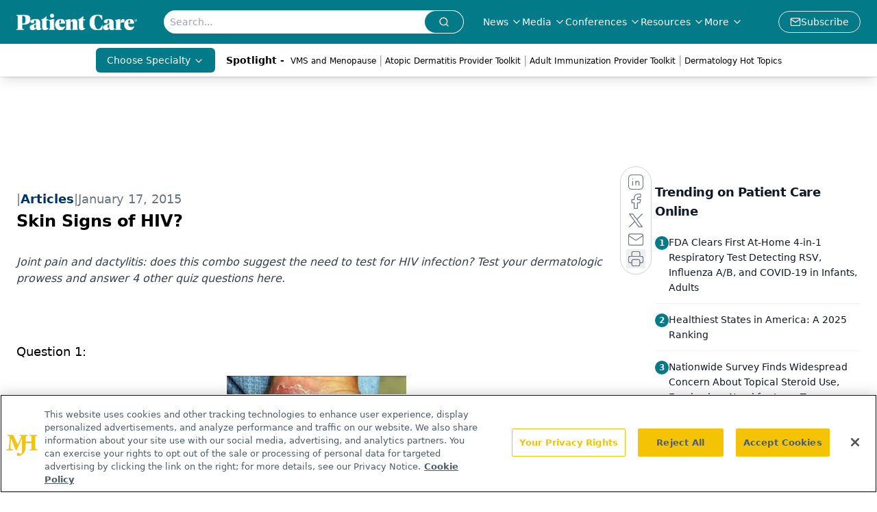

--- FILE ---
content_type: text/html; charset=utf-8
request_url: https://www.google.com/recaptcha/api2/aframe
body_size: 185
content:
<!DOCTYPE HTML><html><head><meta http-equiv="content-type" content="text/html; charset=UTF-8"></head><body><script nonce="FR7J0ajAhOksPhz39YZxyg">/** Anti-fraud and anti-abuse applications only. See google.com/recaptcha */ try{var clients={'sodar':'https://pagead2.googlesyndication.com/pagead/sodar?'};window.addEventListener("message",function(a){try{if(a.source===window.parent){var b=JSON.parse(a.data);var c=clients[b['id']];if(c){var d=document.createElement('img');d.src=c+b['params']+'&rc='+(localStorage.getItem("rc::a")?sessionStorage.getItem("rc::b"):"");window.document.body.appendChild(d);sessionStorage.setItem("rc::e",parseInt(sessionStorage.getItem("rc::e")||0)+1);localStorage.setItem("rc::h",'1769281332950');}}}catch(b){}});window.parent.postMessage("_grecaptcha_ready", "*");}catch(b){}</script></body></html>

--- FILE ---
content_type: application/javascript
request_url: https://www.lightboxcdn.com/vendor/e3355b77-975d-4f21-bcd5-05a9e63575f3/user.js?cb=638924398532677203
body_size: 8108
content:
const DIGIOH_PREVIEW_GLOBALS={DIGIOH_IS_PREVIEW:"boolean"==typeof DIGIOH_IS_PREVIEW&&DIGIOH_IS_PREVIEW||/true/.test("//false"),DIGIOH_SUBMISSION_OVERRIDE:"undefined"!=typeof DIGIOH_SUBMISSION_OVERRIDE&&DIGIOH_SUBMISSION_OVERRIDE.length>7?DIGIOH_SUBMISSION_OVERRIDE:"",DIGIOH_OVERRIDE_CACHE_VALUES:"undefined"!=typeof DIGIOH_OVERRIDE_CACHE_VALUES?DIGIOH_OVERRIDE_CACHE_VALUES:{},LIGHTBOX_GUID_PREVIEW:"undefined"!=typeof LIGHTBOX_GUID_PREVIEW?LIGHTBOX_GUID_PREVIEW:"",IS_PREVIEW_CLICK:"undefined"!=typeof PREVIEW_TYPE&&"click"==PREVIEW_TYPE,IS_PREVIEW_HOVER:"undefined"!=typeof PREVIEW_TYPE&&"hover"==PREVIEW_TYPE,IS_PREVIEW_SCROLL:"undefined"!=typeof PREVIEW_TYPE&&"scroll"==PREVIEW_TYPE,IS_PREVIEW_EXIT:"undefined"!=typeof PREVIEW_TYPE&&"exit"==PREVIEW_TYPE,DigiohPreviewOnScriptLoaded:"function"==typeof DigiohPreviewOnScriptLoaded?DigiohPreviewOnScriptLoaded:function(){},wasScriptOnLoadedCalled:"boolean"==typeof wasScriptOnLoadedCalled&&wasScriptOnLoadedCalled};var DIGIOH_API={};const DIGIOH_CUSTOM_JS_GLOBAL={};var DIGIOH_CUSTOM_JS_SUPER={},DIGIOH_CUSTOM_JS={};const DIGIOH_VENDOR_GUID="e3355b77-975d-4f21-bcd5-05a9e63575f3",DIGIOH_VENDOR_SHORT_ID="43403",DIGIOH_PARTNER_NAME="",DIGIOH_KEEN_WRITE_KEY="[base64]";var DIGIOH_CACHE_VERSION="638924398475957589";const DIGIOH_STORAGE_TYPE="local_storage",DIGIOH_EMBED_TYPE="lightning",DIGIOH_USE_HTTPS_ONLY=/true/.test("false"),DIGIOH_LIGHTBOX_CONDITIONS=[];DIGIOH_LIGHTBOX_CONDITIONS[0]={},DIGIOH_LIGHTBOX_CONDITIONS[0].lightbox_guid="790185be-238d-4bdc-8a6d-9dbf528a5c63",DIGIOH_LIGHTBOX_CONDITIONS[0].conditions=[[{p:"S_current_page_url",o:"does_not_contain",v:"/view",s:[],sd:"",ed:""},{p:"E_device",o:"not_in_set",s:["Phone","Tablet"],v:"",sd:"",ed:""},{p:"E_lightbox_activity",o:"equals",v:"redirect",s:[],sd:"",ed:""},{p:"E_visitor_activity_visitor",o:"equals",v:"1",s:[],sd:"",ed:""},{p:"E_visitor_activity_session",o:"equals",v:"1",s:[],sd:"",ed:""},{p:"I_total_time_seconds",o:"greater_than",v:"30",s:[],sd:"",ed:""},{p:"D_date_range",o:"between",sd:"9/2/2025",ed:"9/23/2025",v:"",s:[]}]],DIGIOH_LIGHTBOX_CONDITIONS[1]={},DIGIOH_LIGHTBOX_CONDITIONS[1].lightbox_guid="59c3f1f0-e327-4bfa-ab69-2a5df7721e6d",DIGIOH_LIGHTBOX_CONDITIONS[1].conditions=[[{p:"E_exit_intent",o:"in_set",s:["Mouse exits window top"],v:"",sd:"",ed:""},{p:"D_date_range",o:"between",sd:"9/2/2025",ed:"9/23/2025",v:"",s:[]},{p:"E_lightbox_activity",o:"equals",v:"redirect",s:[],sd:"",ed:""},{p:"S_current_page_url",o:"does_not_contain",v:"/view",s:[],sd:"",ed:""},{p:"E_visitor_activity_visitor",o:"equals",v:"1",s:[],sd:"",ed:""},{p:"E_visitor_activity_session",o:"equals",v:"1",s:[],sd:"",ed:""},{p:"E_device",o:"not_in_set",s:["Phone","Tablet"],v:"",sd:"",ed:""}]],DIGIOH_LIGHTBOX_CONDITIONS[2]={},DIGIOH_LIGHTBOX_CONDITIONS[2].lightbox_guid="8e2780f4-27f0-4b45-ada8-295174e14bcd",DIGIOH_LIGHTBOX_CONDITIONS[2].conditions=[[{p:"E_visitor_activity_visitor",o:"equals",v:"3",s:[],sd:"",ed:""},{p:"I_days_since_last_view",o:"greater_than",v:"5",s:[],sd:"",ed:""},{p:"I_total_time_seconds",o:"greater_than",v:"20",s:[],sd:"",ed:""},{p:"S_current_page_url",o:"does_not_contain",v:"/view/impact-of-air-pollution-on-bmd-found-double-that-of-aging-in-postmenopausal-women",s:[],sd:"",ed:""},{p:"S_current_page_url",o:"does_not_contain",v:"/view/health-status-not-age-associated-with-rise-in-adverse-pregnancy-outcomes-in-the-us",s:[],sd:"",ed:""},{p:"S_current_page_url",o:"does_not_contain",v:"/view/subclinical-food-addiction-common-among-older-adults-women-twice-as-vulnerable-as-men-expert-interview",s:[],sd:"",ed:""},{p:"S_current_page_url",o:"does_not_contain",v:"/view/uspstf-draft-recommendation-targets-hypertensive-disorders-of-pregnancy",s:[],sd:"",ed:""},{p:"E_device",o:"not_in_set",s:["Phone","Tablet"],v:"",sd:"",ed:""},{p:"S_current_page_url",o:"does_not_contain",v:"/sponsored-videos/enhancing-communication-in-hypothyroidism-management-advancing-treatment-goals-through-effective",s:[],sd:"",ed:""},{p:"S_current_page_url",o:"does_not_contain",v:"/view/understanding-hypothyroidism-prevalence-symptoms-and-health-implications",s:[],sd:"",ed:""},{p:"S_current_page_url",o:"does_not_contain",v:"/view/expert-perspectives-on-customized-lt4-administration-and-monitoring-for-optimal-treatment",s:[],sd:"",ed:""},{p:"S_current_page_url",o:"does_not_contain",v:"/view/caring-for-hypothyroidism-patients-empowerment-and-education",s:[],sd:"",ed:""}]],DIGIOH_LIGHTBOX_CONDITIONS[3]={},DIGIOH_LIGHTBOX_CONDITIONS[3].lightbox_guid="eee37820-a69c-4e3c-9994-701e24f0372e",DIGIOH_LIGHTBOX_CONDITIONS[3].conditions=[[{p:"E_visitor_activity_visitor",o:"equals",v:"3",s:[],sd:"",ed:""},{p:"I_days_since_last_view",o:"greater_than",v:"5",s:[],sd:"",ed:""},{p:"I_total_time_seconds",o:"greater_than",v:"20",s:[],sd:"",ed:""},{p:"S_current_page_url",o:"does_not_contain",v:"/view/impact-of-air-pollution-on-bmd-found-double-that-of-aging-in-postmenopausal-women",s:[],sd:"",ed:""},{p:"S_current_page_url",o:"does_not_contain",v:"/view/health-status-not-age-associated-with-rise-in-adverse-pregnancy-outcomes-in-the-us",s:[],sd:"",ed:""},{p:"S_current_page_url",o:"does_not_contain",v:"/view/subclinical-food-addiction-common-among-older-adults-women-twice-as-vulnerable-as-men-expert-interview",s:[],sd:"",ed:""},{p:"S_current_page_url",o:"does_not_contain",v:"/view/uspstf-draft-recommendation-targets-hypertensive-disorders-of-pregnancy",s:[],sd:"",ed:""},{p:"E_device",o:"not_in_set",s:["Phone","Tablet"],v:"",sd:"",ed:""}]],DIGIOH_LIGHTBOX_CONDITIONS[4]={},DIGIOH_LIGHTBOX_CONDITIONS[4].lightbox_guid="9d35e16d-b509-4c5e-9109-bd8df54af45c",DIGIOH_LIGHTBOX_CONDITIONS[4].conditions=[[{p:"S_current_page_url",o:"contains",v:"the-complete-guide-to-remote-patient-monitoring",s:[],sd:"",ed:""},{p:"E_lightbox_activity",o:"equals",v:"submit",s:[],sd:"",ed:""}]],DIGIOH_LIGHTBOX_CONDITIONS[5]={},DIGIOH_LIGHTBOX_CONDITIONS[5].lightbox_guid="e3712747-2e4f-41fc-b892-f164483527c0",DIGIOH_LIGHTBOX_CONDITIONS[5].conditions=[[{p:"S_current_page_url",o:"contains",v:"remote-patient-monitoring---the-new-standard-of-care",s:[],sd:"",ed:""}]],DIGIOH_LIGHTBOX_CONDITIONS[6]={},DIGIOH_LIGHTBOX_CONDITIONS[6].lightbox_guid="d6aff7a9-6255-4c18-a390-475f90fdcf53",DIGIOH_LIGHTBOX_CONDITIONS[6].conditions=[[{p:"S_current_page_url",o:"contains",v:"remote-patient-monitoring---the-new-standard-of-care",s:[],sd:"",ed:""}]],DIGIOH_LIGHTBOX_CONDITIONS[7]={},DIGIOH_LIGHTBOX_CONDITIONS[7].lightbox_guid="42d521c2-9544-4c27-8c3d-8cd5e29bd622",DIGIOH_LIGHTBOX_CONDITIONS[7].conditions=[[{p:"S_current_page_url",o:"contains",v:"remote-patient-monitoring---the-new-standard-of-care",s:[],sd:"",ed:""}]],DIGIOH_LIGHTBOX_CONDITIONS[8]={},DIGIOH_LIGHTBOX_CONDITIONS[8].lightbox_guid="64e3ed3a-1ee4-4378-ba40-22b603348e80",DIGIOH_LIGHTBOX_CONDITIONS[8].conditions=[[{p:"S_current_page_url",o:"contains",v:"remote-patient-monitoring---the-new-standard-of-care",s:[],sd:"",ed:""}]],DIGIOH_LIGHTBOX_CONDITIONS[9]={},DIGIOH_LIGHTBOX_CONDITIONS[9].lightbox_guid="c5deec52-e690-455c-ad44-d9a02d55d5d9",DIGIOH_LIGHTBOX_CONDITIONS[9].conditions=[[{p:"S_current_page_url",o:"contains",v:"top-kpis-to-strengthen-the-financial-performance-of-your-practice",s:[],sd:"",ed:""}]],DIGIOH_LIGHTBOX_CONDITIONS[10]={},DIGIOH_LIGHTBOX_CONDITIONS[10].lightbox_guid="876f00e1-fba2-4a61-97ba-a4afd32e0c9f",DIGIOH_LIGHTBOX_CONDITIONS[10].conditions=[[{p:"S_current_page_url",o:"contains",v:"10-signs-that-it-may-be-time-to-outsource-your-hospital-call-center",s:[],sd:"",ed:""}]],DIGIOH_LIGHTBOX_CONDITIONS[11]={},DIGIOH_LIGHTBOX_CONDITIONS[11].lightbox_guid="5e264347-68bd-4c32-9c0d-f9ce5857d81c",DIGIOH_LIGHTBOX_CONDITIONS[11].conditions=[[{p:"S_current_page_url",o:"contains",v:"remote-patient-monitoring---the-new-standard-of-care",s:[],sd:"",ed:""}]],DIGIOH_LIGHTBOX_CONDITIONS[12]={},DIGIOH_LIGHTBOX_CONDITIONS[12].lightbox_guid="6284a6d9-3dfc-4be9-81f2-b097b3ad3bd7",DIGIOH_LIGHTBOX_CONDITIONS[12].conditions=[[{p:"S_current_page_url",o:"contains",v:"top-kpis-to-strengthen-the-financial-performance-of-your-practice",s:[],sd:"",ed:""}]],DIGIOH_LIGHTBOX_CONDITIONS[13]={},DIGIOH_LIGHTBOX_CONDITIONS[13].lightbox_guid="cbaf00a0-49ff-4797-8c84-2d28e6d591d5",DIGIOH_LIGHTBOX_CONDITIONS[13].conditions=[[{p:"S_current_page_url",o:"contains",v:"top-kpis-to-strengthen-the-financial-performance-of-your-practice",s:[],sd:"",ed:""}]],DIGIOH_LIGHTBOX_CONDITIONS[14]={},DIGIOH_LIGHTBOX_CONDITIONS[14].lightbox_guid="365334ea-180d-48b3-be14-ff2a24a1e3e2",DIGIOH_LIGHTBOX_CONDITIONS[14].conditions=[[{p:"S_current_page_url",o:"contains",v:"why-your-current-patient-engagement-is-costing-you-patients",s:[],sd:"",ed:""}]],DIGIOH_LIGHTBOX_CONDITIONS[15]={},DIGIOH_LIGHTBOX_CONDITIONS[15].lightbox_guid="de3332ee-11e3-4ab5-b1a6-19a6a43c72da",DIGIOH_LIGHTBOX_CONDITIONS[15].conditions=[[{p:"S_current_page_url",o:"contains",v:"why-your-current-patient-engagement-is-costing-you-patients",s:[],sd:"",ed:""}]],DIGIOH_LIGHTBOX_CONDITIONS[16]={},DIGIOH_LIGHTBOX_CONDITIONS[16].lightbox_guid="34bc00bd-e819-4e92-9fd9-ee1be392d04d",DIGIOH_LIGHTBOX_CONDITIONS[16].conditions=[[{p:"S_current_page_url",o:"contains",v:"real-estate-investment-steady-monthly-cash-flow",s:[],sd:"",ed:""}]],DIGIOH_LIGHTBOX_CONDITIONS[17]={},DIGIOH_LIGHTBOX_CONDITIONS[17].lightbox_guid="5c417683-d01a-465e-ad88-3155861e74df",DIGIOH_LIGHTBOX_CONDITIONS[17].conditions=[[{p:"S_current_page_url",o:"contains",v:"why-your-current-patient-engagement-is-costing-you-patients",s:[],sd:"",ed:""}]],DIGIOH_LIGHTBOX_CONDITIONS[18]={},DIGIOH_LIGHTBOX_CONDITIONS[18].lightbox_guid="f2fda120-d8d7-4ed1-8259-9112493ddbe5",DIGIOH_LIGHTBOX_CONDITIONS[18].conditions=[[{p:"S_current_page_url",o:"contains",v:"why-your-current-patient-engagement-is-costing-you-patients",s:[],sd:"",ed:""}]],DIGIOH_LIGHTBOX_CONDITIONS[19]={},DIGIOH_LIGHTBOX_CONDITIONS[19].lightbox_guid="89b61afb-ba6a-422e-96ee-13767737508f",DIGIOH_LIGHTBOX_CONDITIONS[19].conditions=[[{p:"S_current_page_url",o:"contains",v:"real-estate-investment-steady-monthly-cash-flow",s:[],sd:"",ed:""}]],DIGIOH_LIGHTBOX_CONDITIONS[20]={},DIGIOH_LIGHTBOX_CONDITIONS[20].lightbox_guid="3e81bc35-da11-4ba3-9cc4-6eeeba2c0606",DIGIOH_LIGHTBOX_CONDITIONS[20].conditions=[[{p:"S_current_page_url",o:"contains",v:"why-your-current-patient-engagement-is-costing-you-patients",s:[],sd:"",ed:""}]],DIGIOH_LIGHTBOX_CONDITIONS[21]={},DIGIOH_LIGHTBOX_CONDITIONS[21].lightbox_guid="c8afe6c4-96ac-4722-9c04-2664e2f63099",DIGIOH_LIGHTBOX_CONDITIONS[21].conditions=[[{p:"S_current_page_url",o:"contains",v:"why-your-current-patient-engagement-is-costing-you-patients",s:[],sd:"",ed:""}]],DIGIOH_LIGHTBOX_CONDITIONS[22]={},DIGIOH_LIGHTBOX_CONDITIONS[22].lightbox_guid="43e1fc88-4062-4cbf-b69f-99f4a8f7f30c",DIGIOH_LIGHTBOX_CONDITIONS[22].conditions=[[{p:"S_current_page_url",o:"contains",v:"why-your-current-patient-engagement-is-costing-you-patients",s:[],sd:"",ed:""}]],DIGIOH_LIGHTBOX_CONDITIONS[23]={},DIGIOH_LIGHTBOX_CONDITIONS[23].lightbox_guid="598cfe47-c0c0-4b16-a74f-cda33bfcb845",DIGIOH_LIGHTBOX_CONDITIONS[23].conditions=[[{p:"S_current_page_url",o:"contains",v:"remote-patient-monitoring---the-new-standard-of-care",s:[],sd:"",ed:""}]],DIGIOH_LIGHTBOX_CONDITIONS[24]={},DIGIOH_LIGHTBOX_CONDITIONS[24].lightbox_guid="420ab33d-d9e2-4559-baad-b010eca0d576",DIGIOH_LIGHTBOX_CONDITIONS[24].conditions=[[{p:"S_current_page_url",o:"contains",v:"why-your-current-patient-engagement-is-costing-you-patients",s:[],sd:"",ed:""}]],DIGIOH_LIGHTBOX_CONDITIONS[25]={},DIGIOH_LIGHTBOX_CONDITIONS[25].lightbox_guid="bb165336-e5bc-452a-9664-589e66ab0309",DIGIOH_LIGHTBOX_CONDITIONS[25].conditions=[[{p:"S_current_page_url",o:"contains",v:"www.patientcareonline.com/view/weight-loss-wellness-coaching-to-benefit-your-patients-practice",s:[],sd:"",ed:""}]],DIGIOH_LIGHTBOX_CONDITIONS[26]={},DIGIOH_LIGHTBOX_CONDITIONS[26].lightbox_guid="dc5f9716-64da-4b81-9bc7-1ebd8549933f",DIGIOH_LIGHTBOX_CONDITIONS[26].conditions=[[{p:"S_current_page_url",o:"contains",v:"/choosing-a-revenue-cycle-service-solution-for-your-cardiology-practice",s:[],sd:"",ed:""}]],DIGIOH_LIGHTBOX_CONDITIONS[27]={},DIGIOH_LIGHTBOX_CONDITIONS[27].lightbox_guid="ded08aaf-5aab-429e-b291-0bd9eb05fd05",DIGIOH_LIGHTBOX_CONDITIONS[27].conditions=[[{p:"S_current_page_url",o:"contains",v:"/choosing-a-revenue-cycle-service-solution-for-your-cardiology-practice",s:[],sd:"",ed:""}]],DIGIOH_LIGHTBOX_CONDITIONS[28]={},DIGIOH_LIGHTBOX_CONDITIONS[28].lightbox_guid="4bae7f26-b5c3-4cf1-8737-17a8e4a78788",DIGIOH_LIGHTBOX_CONDITIONS[28].conditions=[[{p:"S_current_page_url",o:"contains",v:"/choosing-a-revenue-cycle-service-solution-for-your-cardiology-practice",s:[],sd:"",ed:""}]],DIGIOH_LIGHTBOX_CONDITIONS[29]={},DIGIOH_LIGHTBOX_CONDITIONS[29].lightbox_guid="b35ab2be-d474-4ed3-9255-71fe9635c840",DIGIOH_LIGHTBOX_CONDITIONS[29].conditions=[[{p:"S_current_page_url",o:"contains",v:"2024-patientpoint-patient-confidence-index",s:[],sd:"",ed:""}]],DIGIOH_LIGHTBOX_CONDITIONS[30]={},DIGIOH_LIGHTBOX_CONDITIONS[30].lightbox_guid="984c8a51-7a11-4974-a9d1-ad2b9e115c56",DIGIOH_LIGHTBOX_CONDITIONS[30].conditions=[[{p:"S_current_page_url",o:"contains",v:"/choosing-a-revenue-cycle-service-solution-for-your-cardiology-practice",s:[],sd:"",ed:""}]],DIGIOH_LIGHTBOX_CONDITIONS[31]={},DIGIOH_LIGHTBOX_CONDITIONS[31].lightbox_guid="e98f7855-dbde-4b49-a932-328a9258ea83",DIGIOH_LIGHTBOX_CONDITIONS[31].conditions=[[{p:"S_current_page_url",o:"contains",v:"evolve-to-prospective-risk-adjustment-and-gap-closure",s:[],sd:"",ed:""}]],DIGIOH_LIGHTBOX_CONDITIONS[32]={},DIGIOH_LIGHTBOX_CONDITIONS[32].lightbox_guid="e97590fa-6a9b-4d72-97cd-da68275d8c55",DIGIOH_LIGHTBOX_CONDITIONS[32].conditions=[[{p:"S_current_page_url",o:"contains",v:"discover-the-key-to-uncovering-hidden-revenue",s:[],sd:"",ed:""}]],DIGIOH_LIGHTBOX_CONDITIONS[33]={},DIGIOH_LIGHTBOX_CONDITIONS[33].lightbox_guid="7d60a28a-0186-4b82-93da-951a33d56ec5",DIGIOH_LIGHTBOX_CONDITIONS[33].conditions=[[{p:"S_current_page_url",o:"contains",v:"case-study-combining-target-list-and-white-space-strategy",s:[],sd:"",ed:""}]],DIGIOH_LIGHTBOX_CONDITIONS[34]={},DIGIOH_LIGHTBOX_CONDITIONS[34].lightbox_guid="dc276344-c823-4cc7-bd0d-a1bb6e71853a",DIGIOH_LIGHTBOX_CONDITIONS[34].conditions=[[{p:"S_current_page_url",o:"contains",v:"what-s-the-beauty-of-carecredit",s:[],sd:"",ed:""}]],DIGIOH_LIGHTBOX_CONDITIONS[35]={},DIGIOH_LIGHTBOX_CONDITIONS[35].lightbox_guid="1b3b48f8-27d2-460e-8fb7-8c83abd709f3",DIGIOH_LIGHTBOX_CONDITIONS[35].conditions=[[{p:"S_current_page_url",o:"contains",v:"centralizing-evidence-to-boost-efficiency-across-life-sciences-functions",s:[],sd:"",ed:""}]],DIGIOH_LIGHTBOX_CONDITIONS[36]={},DIGIOH_LIGHTBOX_CONDITIONS[36].lightbox_guid="58df2dab-61fe-434a-abd5-3a4facd4ffc1",DIGIOH_LIGHTBOX_CONDITIONS[36].conditions=[[{p:"S_current_page_url",o:"contains",v:"3-reasons-urology-practices-should-add-onsite-uti-pcr-labs-under-new-lcd-rules",s:[],sd:"",ed:""}]],DIGIOH_LIGHTBOX_CONDITIONS[37]={},DIGIOH_LIGHTBOX_CONDITIONS[37].lightbox_guid="1023c6f0-c439-481d-a06f-81c3c421c8c3",DIGIOH_LIGHTBOX_CONDITIONS[37].conditions=[[{p:"S_current_page_url",o:"contains",v:"impact-of-integrating-dermasensor-into-primary-care-for-skin-cancer-detection-and-management",s:[],sd:"",ed:""}]],DIGIOH_LIGHTBOX_CONDITIONS[38]={},DIGIOH_LIGHTBOX_CONDITIONS[38].lightbox_guid="2c5b5ddb-b512-4307-98ec-90a9c1fb2215",DIGIOH_LIGHTBOX_CONDITIONS[38].conditions=[[{p:"S_current_page_url",o:"contains",v:"new-data-reveals-how-increased-ehr-media-exposure-relates-to-prescribing-behavior",s:[],sd:"",ed:""}]];const DIGIOH_LIGHTBOX_RULESETS={},DIGIOH_LIGHTBOX_IDS={"790185be-238d-4bdc-8a6d-9dbf528a5c63":"302383","59c3f1f0-e327-4bfa-ab69-2a5df7721e6d":"302381","8e2780f4-27f0-4b45-ada8-295174e14bcd":"227492","eee37820-a69c-4e3c-9994-701e24f0372e":"266623","9d35e16d-b509-4c5e-9109-bd8df54af45c":"225514","e3712747-2e4f-41fc-b892-f164483527c0":"240591","d6aff7a9-6255-4c18-a390-475f90fdcf53":"240598","42d521c2-9544-4c27-8c3d-8cd5e29bd622":"240663","64e3ed3a-1ee4-4378-ba40-22b603348e80":"251052","c5deec52-e690-455c-ad44-d9a02d55d5d9":"251298","876f00e1-fba2-4a61-97ba-a4afd32e0c9f":"251339","5e264347-68bd-4c32-9c0d-f9ce5857d81c":"252234","6284a6d9-3dfc-4be9-81f2-b097b3ad3bd7":"253072","cbaf00a0-49ff-4797-8c84-2d28e6d591d5":"253074","365334ea-180d-48b3-be14-ff2a24a1e3e2":"253898","de3332ee-11e3-4ab5-b1a6-19a6a43c72da":"254021","34bc00bd-e819-4e92-9fd9-ee1be392d04d":"256356","5c417683-d01a-465e-ad88-3155861e74df":"256363","f2fda120-d8d7-4ed1-8259-9112493ddbe5":"256579","89b61afb-ba6a-422e-96ee-13767737508f":"256638","3e81bc35-da11-4ba3-9cc4-6eeeba2c0606":"258113","c8afe6c4-96ac-4722-9c04-2664e2f63099":"259889","43e1fc88-4062-4cbf-b69f-99f4a8f7f30c":"261246","598cfe47-c0c0-4b16-a74f-cda33bfcb845":"265080","420ab33d-d9e2-4559-baad-b010eca0d576":"254434","bb165336-e5bc-452a-9664-589e66ab0309":"266130","dc5f9716-64da-4b81-9bc7-1ebd8549933f":"268987","ded08aaf-5aab-429e-b291-0bd9eb05fd05":"269740","4bae7f26-b5c3-4cf1-8737-17a8e4a78788":"271586","b35ab2be-d474-4ed3-9255-71fe9635c840":"279377","984c8a51-7a11-4974-a9d1-ad2b9e115c56":"279896","e98f7855-dbde-4b49-a932-328a9258ea83":"288639","e97590fa-6a9b-4d72-97cd-da68275d8c55":"288906","7d60a28a-0186-4b82-93da-951a33d56ec5":"290027","dc276344-c823-4cc7-bd0d-a1bb6e71853a":"290099","1b3b48f8-27d2-460e-8fb7-8c83abd709f3":"295539","58df2dab-61fe-434a-abd5-3a4facd4ffc1":"291472","1023c6f0-c439-481d-a06f-81c3c421c8c3":"292006","2c5b5ddb-b512-4307-98ec-90a9c1fb2215":"296704"},DIGIOH_LIGHTBOX_NAMES={"790185be-238d-4bdc-8a6d-9dbf528a5c63":"PCO Coronis Health 9.23","59c3f1f0-e327-4bfa-ab69-2a5df7721e6d":"PCO Coronis Health 9.23 - Exit Intent","8e2780f4-27f0-4b45-ada8-295174e14bcd":"PCO_ENL Sign Up_Q4_October 2024_TEST A","eee37820-a69c-4e3c-9994-701e24f0372e":"PCO_ENL Sign Up_Q4_October 2024_TEST B","9d35e16d-b509-4c5e-9109-bd8df54af45c":"PCO iSalus Lead Gen Feb 2022 (do not turn off) ","e3712747-2e4f-41fc-b892-f164483527c0":"PCO Hint Lead Gen Feb2023 (do not turn off)","d6aff7a9-6255-4c18-a390-475f90fdcf53":"PCO 100 Plus RPM eBook Lead Gen (do not turn off)","42d521c2-9544-4c27-8c3d-8cd5e29bd622":"PCO Curi Lead Gen Feb 2023 (do not turn off)","64e3ed3a-1ee4-4378-ba40-22b603348e80":"PCO Rupa Health Lead Gen Feb2023 (do not turn off) ","c5deec52-e690-455c-ad44-d9a02d55d5d9":"PCO WRS Health Front Desk eBook Lead Gen (do not turn off)","876f00e1-fba2-4a61-97ba-a4afd32e0c9f":"PCO Change Healthcare CPS Provider Communications Lead Gen (do not turn off)","5e264347-68bd-4c32-9c0d-f9ce5857d81c":"PCO Qardio Lead Gen March2023 (do not turn off) ","6284a6d9-3dfc-4be9-81f2-b097b3ad3bd7":"PCO WRS Health EHR Guide Lead Gen (do not turn off)","cbaf00a0-49ff-4797-8c84-2d28e6d591d5":"PCO WRS Health Labor Shortage Lead Gen (do not turn off) ","365334ea-180d-48b3-be14-ff2a24a1e3e2":"PCO SVMIC Lead Gen March 2023 (do not turn off)","de3332ee-11e3-4ab5-b1a6-19a6a43c72da":"PCO ClearWave Revenue Guide Lead Gen March 2023 (do not turn off)","34bc00bd-e819-4e92-9fd9-ee1be392d04d":"PCO Wellings Capital Whitepaper Lead Gen April 2023 (do not turn off)","5c417683-d01a-465e-ad88-3155861e74df":"PCO ClearWave Hidden Revenue Lead Gen June 2023 (do not turn off)","f2fda120-d8d7-4ed1-8259-9112493ddbe5":"PCO TigerConnect Lead Gen June 2023 (do not turn off)","89b61afb-ba6a-422e-96ee-13767737508f":"PCO Origin Fund Overview Lead Gen May 2023 (do not turn off)","3e81bc35-da11-4ba3-9cc4-6eeeba2c0606":"PCO MDVIP Lead Gen July 2023 (do not turn off)","c8afe6c4-96ac-4722-9c04-2664e2f63099":"PCO Dr. Chrono Lead Gen August 2023 (do not turn off)","43e1fc88-4062-4cbf-b69f-99f4a8f7f30c":"(Embedded Form) PCO Veradigm Urology Case Study Lead Gen September 2023 (do not turn off)","598cfe47-c0c0-4b16-a74f-cda33bfcb845":"PCO Pearson Ravitz Insurance 101 Lead Gen Dec2023 (do not turn off) ","420ab33d-d9e2-4559-baad-b010eca0d576":"PCO LEAD GEN DIGIOH TEMPLATE","bb165336-e5bc-452a-9664-589e66ab0309":"(Pop Up) PCO Aegle Lead Gen 2023 (do not turn off)","dc5f9716-64da-4b81-9bc7-1ebd8549933f":"PCO Veradigm Cardiology eBook Feb 2024 (do not turn off)","ded08aaf-5aab-429e-b291-0bd9eb05fd05":"PCO Veradigm Cardiology Case Study Mar 2024 (do not turn off)","4bae7f26-b5c3-4cf1-8737-17a8e4a78788":"(Embedded Form) PCO Trackable Med ENT Physician Webinar April 2024 (do not turn off)","b35ab2be-d474-4ed3-9255-71fe9635c840":"(Embedded Form) PCO Patient Point_Patient Confidence Index _Aug 2024 (do not turn off)","984c8a51-7a11-4974-a9d1-ad2b9e115c56":"(Embedded Form) PCO Thrivory_Cash Flow and Financing Solutions _Sept 2024 (do not turn off)","e98f7855-dbde-4b49-a932-328a9258ea83":"(Embedded Form) PCO Veradigm Core January 2025 (do not turn off)","e97590fa-6a9b-4d72-97cd-da68275d8c55":"(Embedded Form) PCO Trubridge Derm January 2025 (do not turn off)","7d60a28a-0186-4b82-93da-951a33d56ec5":"(Embedded Form) PCO Veradigm Digital Health Feb 2025 (do not turn off)","dc276344-c823-4cc7-bd0d-a1bb6e71853a":"(Embedded Form) PCO CareCredit Feb 2025 (do not turn off)","1b3b48f8-27d2-460e-8fb7-8c83abd709f3":"(Embedded Form) PCO Wolters Kluwer Lead Gen May 2025 (do not turn off)","58df2dab-61fe-434a-abd5-3a4facd4ffc1":"(Embedded Form) PCO Molecular Testing Solutions March 2025 (do not turn off)","1023c6f0-c439-481d-a06f-81c3c421c8c3":"(Embedded Form) PCO Dermasensor WP (do not turn off)","2c5b5ddb-b512-4307-98ec-90a9c1fb2215":"(Embedded Form) PCO Veradigm (digital health) (do not turn off)"},DIGIOH_VARIATION_TO_BOX_MAP={};DIGIOH_API.DIGIOH_LIGHTBOX_SETTINGS={},DIGIOH_API.DIGIOH_LIGHTBOX_EFFECTS={};let DIGIOH_LIGHTBOX_EFFECTS=DIGIOH_API.DIGIOH_LIGHTBOX_EFFECTS;DIGIOH_API.BREAKPOINT_POINTER={},DIGIOH_API.BREAKPOINT_POINTER["790185be-238d-4bdc-8a6d-9dbf528a5c63"]={},DIGIOH_API.BREAKPOINT_POINTER["790185be-238d-4bdc-8a6d-9dbf528a5c63"].mobile_600=!0,DIGIOH_API.BREAKPOINT_POINTER["59c3f1f0-e327-4bfa-ab69-2a5df7721e6d"]={},DIGIOH_API.BREAKPOINT_POINTER["8e2780f4-27f0-4b45-ada8-295174e14bcd"]={},DIGIOH_API.BREAKPOINT_POINTER["eee37820-a69c-4e3c-9994-701e24f0372e"]={},DIGIOH_API.BREAKPOINT_POINTER["9d35e16d-b509-4c5e-9109-bd8df54af45c"]={},DIGIOH_API.BREAKPOINT_POINTER["e3712747-2e4f-41fc-b892-f164483527c0"]={},DIGIOH_API.BREAKPOINT_POINTER["d6aff7a9-6255-4c18-a390-475f90fdcf53"]={},DIGIOH_API.BREAKPOINT_POINTER["42d521c2-9544-4c27-8c3d-8cd5e29bd622"]={},DIGIOH_API.BREAKPOINT_POINTER["64e3ed3a-1ee4-4378-ba40-22b603348e80"]={},DIGIOH_API.BREAKPOINT_POINTER["c5deec52-e690-455c-ad44-d9a02d55d5d9"]={},DIGIOH_API.BREAKPOINT_POINTER["876f00e1-fba2-4a61-97ba-a4afd32e0c9f"]={},DIGIOH_API.BREAKPOINT_POINTER["5e264347-68bd-4c32-9c0d-f9ce5857d81c"]={},DIGIOH_API.BREAKPOINT_POINTER["6284a6d9-3dfc-4be9-81f2-b097b3ad3bd7"]={},DIGIOH_API.BREAKPOINT_POINTER["cbaf00a0-49ff-4797-8c84-2d28e6d591d5"]={},DIGIOH_API.BREAKPOINT_POINTER["365334ea-180d-48b3-be14-ff2a24a1e3e2"]={},DIGIOH_API.BREAKPOINT_POINTER["de3332ee-11e3-4ab5-b1a6-19a6a43c72da"]={},DIGIOH_API.BREAKPOINT_POINTER["34bc00bd-e819-4e92-9fd9-ee1be392d04d"]={},DIGIOH_API.BREAKPOINT_POINTER["5c417683-d01a-465e-ad88-3155861e74df"]={},DIGIOH_API.BREAKPOINT_POINTER["f2fda120-d8d7-4ed1-8259-9112493ddbe5"]={},DIGIOH_API.BREAKPOINT_POINTER["89b61afb-ba6a-422e-96ee-13767737508f"]={},DIGIOH_API.BREAKPOINT_POINTER["3e81bc35-da11-4ba3-9cc4-6eeeba2c0606"]={},DIGIOH_API.BREAKPOINT_POINTER["c8afe6c4-96ac-4722-9c04-2664e2f63099"]={},DIGIOH_API.BREAKPOINT_POINTER["43e1fc88-4062-4cbf-b69f-99f4a8f7f30c"]={},DIGIOH_API.BREAKPOINT_POINTER["598cfe47-c0c0-4b16-a74f-cda33bfcb845"]={},DIGIOH_API.BREAKPOINT_POINTER["420ab33d-d9e2-4559-baad-b010eca0d576"]={},DIGIOH_API.BREAKPOINT_POINTER["bb165336-e5bc-452a-9664-589e66ab0309"]={},DIGIOH_API.BREAKPOINT_POINTER["dc5f9716-64da-4b81-9bc7-1ebd8549933f"]={},DIGIOH_API.BREAKPOINT_POINTER["ded08aaf-5aab-429e-b291-0bd9eb05fd05"]={},DIGIOH_API.BREAKPOINT_POINTER["4bae7f26-b5c3-4cf1-8737-17a8e4a78788"]={},DIGIOH_API.BREAKPOINT_POINTER["b35ab2be-d474-4ed3-9255-71fe9635c840"]={},DIGIOH_API.BREAKPOINT_POINTER["b35ab2be-d474-4ed3-9255-71fe9635c840"].mobile_450=!0,DIGIOH_API.BREAKPOINT_POINTER["984c8a51-7a11-4974-a9d1-ad2b9e115c56"]={},DIGIOH_API.BREAKPOINT_POINTER["e98f7855-dbde-4b49-a932-328a9258ea83"]={},DIGIOH_API.BREAKPOINT_POINTER["e98f7855-dbde-4b49-a932-328a9258ea83"].mobile_450=!0,DIGIOH_API.BREAKPOINT_POINTER["e97590fa-6a9b-4d72-97cd-da68275d8c55"]={},DIGIOH_API.BREAKPOINT_POINTER["e97590fa-6a9b-4d72-97cd-da68275d8c55"].mobile_450=!0,DIGIOH_API.BREAKPOINT_POINTER["7d60a28a-0186-4b82-93da-951a33d56ec5"]={},DIGIOH_API.BREAKPOINT_POINTER["7d60a28a-0186-4b82-93da-951a33d56ec5"].mobile_450=!0,DIGIOH_API.BREAKPOINT_POINTER["dc276344-c823-4cc7-bd0d-a1bb6e71853a"]={},DIGIOH_API.BREAKPOINT_POINTER["dc276344-c823-4cc7-bd0d-a1bb6e71853a"].mobile_450=!0,DIGIOH_API.BREAKPOINT_POINTER["1b3b48f8-27d2-460e-8fb7-8c83abd709f3"]={},DIGIOH_API.BREAKPOINT_POINTER["1b3b48f8-27d2-460e-8fb7-8c83abd709f3"].mobile_450=!0,DIGIOH_API.BREAKPOINT_POINTER["58df2dab-61fe-434a-abd5-3a4facd4ffc1"]={},DIGIOH_API.BREAKPOINT_POINTER["58df2dab-61fe-434a-abd5-3a4facd4ffc1"].mobile_450=!0,DIGIOH_API.BREAKPOINT_POINTER["1023c6f0-c439-481d-a06f-81c3c421c8c3"]={},DIGIOH_API.BREAKPOINT_POINTER["1023c6f0-c439-481d-a06f-81c3c421c8c3"].mobile_450=!0,DIGIOH_API.BREAKPOINT_POINTER["2c5b5ddb-b512-4307-98ec-90a9c1fb2215"]={},DIGIOH_API.BREAKPOINT_POINTER["2c5b5ddb-b512-4307-98ec-90a9c1fb2215"].mobile_450=!0,DIGIOH_API.DIGIOH_PIXEL_THRESHOLDS={};let DIGIOH_DATA_STORAGE_TYPE_BY_BOX_OBJ={};DIGIOH_DATA_STORAGE_TYPE_BY_BOX_OBJ={};let DIGIOH_LIGHTBOX_MASTER_RULES={};DIGIOH_LIGHTBOX_MASTER_RULES={OneBoxPerPageview:!1,OneBoxPerSession:!1,OneBoxPerVisitor:!1,StopAfterFormSubmitted:!1,DisableIfCookiesDisabled:!0,IgnoreForInlineBoxes:!0,AllowMultipleBoxes:!1};let DIGIOH_LIGHTBOX_INLINES=[];DIGIOH_LIGHTBOX_INLINES=[{GUID:"e3712747-2e4f-41fc-b892-f164483527c0",display_rules:"always",custom_js_rules:"all",position_using:"smart_tag",jquery_selector:"body"},{GUID:"d6aff7a9-6255-4c18-a390-475f90fdcf53",display_rules:"always",custom_js_rules:"all",position_using:"smart_tag",jquery_selector:"body"},{GUID:"42d521c2-9544-4c27-8c3d-8cd5e29bd622",display_rules:"always",custom_js_rules:"all",position_using:"smart_tag",jquery_selector:"body"},{GUID:"64e3ed3a-1ee4-4378-ba40-22b603348e80",display_rules:"always",custom_js_rules:"all",position_using:"smart_tag",jquery_selector:"body"},{GUID:"c5deec52-e690-455c-ad44-d9a02d55d5d9",display_rules:"always",custom_js_rules:"all",position_using:"smart_tag",jquery_selector:"body"},{GUID:"876f00e1-fba2-4a61-97ba-a4afd32e0c9f",display_rules:"always",custom_js_rules:"all",position_using:"smart_tag",jquery_selector:"body"},{GUID:"5e264347-68bd-4c32-9c0d-f9ce5857d81c",display_rules:"always",custom_js_rules:"all",position_using:"smart_tag",jquery_selector:"body"},{GUID:"6284a6d9-3dfc-4be9-81f2-b097b3ad3bd7",display_rules:"always",custom_js_rules:"all",position_using:"smart_tag",jquery_selector:"body"},{GUID:"cbaf00a0-49ff-4797-8c84-2d28e6d591d5",display_rules:"always",custom_js_rules:"all",position_using:"smart_tag",jquery_selector:"body"},{GUID:"365334ea-180d-48b3-be14-ff2a24a1e3e2",display_rules:"always",custom_js_rules:"all",position_using:"smart_tag",jquery_selector:"body"},{GUID:"de3332ee-11e3-4ab5-b1a6-19a6a43c72da",display_rules:"always",custom_js_rules:"all",position_using:"smart_tag",jquery_selector:"body"},{GUID:"34bc00bd-e819-4e92-9fd9-ee1be392d04d",display_rules:"always",custom_js_rules:"all",position_using:"smart_tag",jquery_selector:"body"},{GUID:"5c417683-d01a-465e-ad88-3155861e74df",display_rules:"always",custom_js_rules:"all",position_using:"smart_tag",jquery_selector:"body"},{GUID:"f2fda120-d8d7-4ed1-8259-9112493ddbe5",display_rules:"always",custom_js_rules:"all",position_using:"smart_tag",jquery_selector:"body"},{GUID:"89b61afb-ba6a-422e-96ee-13767737508f",display_rules:"always",custom_js_rules:"all",position_using:"smart_tag",jquery_selector:"body"},{GUID:"3e81bc35-da11-4ba3-9cc4-6eeeba2c0606",display_rules:"always",custom_js_rules:"all",position_using:"smart_tag",jquery_selector:"body"},{GUID:"c8afe6c4-96ac-4722-9c04-2664e2f63099",display_rules:"always",custom_js_rules:"all",position_using:"smart_tag",jquery_selector:"body"},{GUID:"43e1fc88-4062-4cbf-b69f-99f4a8f7f30c",display_rules:"always",custom_js_rules:"all",position_using:"smart_tag",jquery_selector:"body"},{GUID:"598cfe47-c0c0-4b16-a74f-cda33bfcb845",display_rules:"always",custom_js_rules:"all",position_using:"smart_tag",jquery_selector:"body"},{GUID:"420ab33d-d9e2-4559-baad-b010eca0d576",display_rules:"always",custom_js_rules:"all",position_using:"smart_tag",jquery_selector:"body"},{GUID:"dc5f9716-64da-4b81-9bc7-1ebd8549933f",display_rules:"always",custom_js_rules:"all",position_using:"smart_tag",jquery_selector:"body"},{GUID:"ded08aaf-5aab-429e-b291-0bd9eb05fd05",display_rules:"always",custom_js_rules:"all",position_using:"smart_tag",jquery_selector:"body"},{GUID:"4bae7f26-b5c3-4cf1-8737-17a8e4a78788",display_rules:"always",custom_js_rules:"all",position_using:"smart_tag",jquery_selector:"body"},{GUID:"b35ab2be-d474-4ed3-9255-71fe9635c840",display_rules:"always",custom_js_rules:"all",position_using:"smart_tag",jquery_selector:"body"},{GUID:"984c8a51-7a11-4974-a9d1-ad2b9e115c56",display_rules:"always",custom_js_rules:"all",position_using:"smart_tag",jquery_selector:"body"},{GUID:"e98f7855-dbde-4b49-a932-328a9258ea83",display_rules:"always",custom_js_rules:"all",position_using:"smart_tag",jquery_selector:"body"},{GUID:"e97590fa-6a9b-4d72-97cd-da68275d8c55",display_rules:"always",custom_js_rules:"all",position_using:"smart_tag",jquery_selector:"body"},{GUID:"7d60a28a-0186-4b82-93da-951a33d56ec5",display_rules:"always",custom_js_rules:"all",position_using:"smart_tag",jquery_selector:"body"},{GUID:"dc276344-c823-4cc7-bd0d-a1bb6e71853a",display_rules:"always",custom_js_rules:"all",position_using:"smart_tag",jquery_selector:"body"},{GUID:"1b3b48f8-27d2-460e-8fb7-8c83abd709f3",display_rules:"always",custom_js_rules:"all",position_using:"smart_tag",jquery_selector:"body"},{GUID:"58df2dab-61fe-434a-abd5-3a4facd4ffc1",display_rules:"always",custom_js_rules:"all",position_using:"smart_tag",jquery_selector:"body"},{GUID:"1023c6f0-c439-481d-a06f-81c3c421c8c3",display_rules:"always",custom_js_rules:"all",position_using:"smart_tag",jquery_selector:"body"},{GUID:"2c5b5ddb-b512-4307-98ec-90a9c1fb2215",display_rules:"always",custom_js_rules:"all",position_using:"smart_tag",jquery_selector:"body"}];let DIGIOH_LIGHTBOX_PRELOAD_ARR=[];DIGIOH_LIGHTBOX_PRELOAD_ARR=[];let DIGIOH_DYNAMIC_BOXES=[];DIGIOH_DYNAMIC_BOXES=[];let DIGIOH_SPLIT_TESTS_ARR=[];DIGIOH_SPLIT_TESTS_ARR=[];const DIGIOH_USE_CONSOLE=/true/.test("false"),DIGIOH_USE_RESPONSIVE=!1,DIGIOH_USE_PRQ=/true/.test("true"),DIGIOH_IS_QA=/true/.test("false"),DIGIOH_BLIP_LZ="NoIg7GB0Bs2QnABkgJgIxpAGgAQgCxxrQCsqJakGJ2e0KqayaAHCzCrSPY8xaui4pE8KkgRwkQxHBRzIUNAGZE02fMUzpotOJL4q-7WOT6ELY7uRKlqY.12il-NQIZlhnXCDRhb-MiZKVks9AylvYVEHeCh8LzxhdQYoT1DTA2VVSJk3GFRnVzl3VHj0.N0XHJ0wqjBsxNzihTEqxuSW9AtqyBioCMaajKolbsHe4NiCtpAkvLgSMdmm-Vkynr7GJaiJsVT18atezPoi-UDCLl9.[base64].B2cjRMJ2Am8IQbR5hKTMBtKMJRUseOhmPgqWy3unGAx0Dzr3Qv0x5yIYR7EmRQyQFf9nypE8aTxZNegeR8AJYWwUIg3gRkPK1DnEJRJhmJDnzgfA93FSD8QUUi.[base64].dB.x5GCEXi4J-Uy9FapgfUauShCkvS7CeJo.g2BUgDWIKCzVIKl5CpEEwEECGyHK7TTupGoSwFBBjBqVezVK1Px-uYJQsP0jiRr2j4dqoITi241bzq6orb0QQJwMOgbjqVS6WKskgYNWl7lOhcR4A8FqKTavUwqrbywc7QNByAxRoG426ZKfcoiBmzbOW-coAbsBrEX-6cJr-MhYDOVydHq9o8jc04.[base64].hO3OVu5vmBn4f0-1.vudL-Tl-wHP9-l9fzLD.s5P-OcjisECByTcgC5RazrK2AeiA.4Oxfv5JWdtig80cnULWq0zzsQFgNHgxBYHf0UBpchj8-TAJnHAwwBMX7KAzswpQaCGHKF.pwkgx9OEiS.jQjAdCUGcIpiAnhIiX7pmoR.Mkb8KEwFkTuNMTCxGsM4cLRobC3qWTgI5HmZ5h7EOYI-fU9DFHKDAQwpUyi5R2IQA4jAfDFFSwkZYtRlilAKJocWJxeYHHWNcZ4oRUjOHcMsfgDRliXFCNeNonhTjzGiMiUEoRdwHHBkyckl-8AwmKPgBEmhy8EkeJCR.[base64]";let COUPON_GROUP_POPULATE_OBJ={};COUPON_GROUP_POPULATE_OBJ={};const ClientJsDomMaxWaitSeconds=parseInt("0");let ACCOUNT_METADATA={};ACCOUNT_METADATA={};const _digiohProtocol="https:"==window.parent.document.location.protocol?"https://":"http://",_digiohProtocolOverride=void 0!==DIGIOH_USE_HTTPS_ONLY&&!0===DIGIOH_USE_HTTPS_ONLY?"https://":_digiohProtocol,DIGIOH_CONFIG={REGION:"US",PROTOCOL:_digiohProtocol,PROTOCOL_USER_OVERRIDE:_digiohProtocolOverride,CDN_DOMAIN:"www.lightboxcdn.com",BOX_BASE_URL:_digiohProtocolOverride+"www.lightboxcdn.com",SUBMIT_BASE_URL:_digiohProtocolOverride+"submit.lightboxcdn.com",SUBMITCUS_BASE_URL:_digiohProtocolOverride+"submitcus.lightboxcdn.com",API_BASE_URL:_digiohProtocolOverride+"api.lightboxcdn.com",JSAPI_BASE_URL:_digiohProtocolOverride+"jsapi.lightboxcdn.com",COUPON_BASE_URL:_digiohProtocolOverride+"coupon.lightboxcdn.com",S3_BASE_URL:_digiohProtocolOverride+"s3.lightboxcdn.com",LOG_BASE_URL:_digiohProtocolOverride+"lgev.lightboxcdn.com",ROB_BASE_URL:_digiohProtocolOverride+"robert.lightboxcdn.com",BETA_BASE_URL:_digiohProtocolOverride+"beta.lightboxcdn.com",BETA2_BASE_URL:_digiohProtocolOverride+"beta2.lightboxcdn.com",BUILD_VERSION_NUMBER:"1.0.9376.30079",CUSTOM_FIELDS_LIMIT:parseInt("50")||50,USE_SUBMIT_POST:/true/.test("true"),CACHE_VALUES:{main:"C67F56AD3E3E197C282FA0513D1AE807",custom:"BE4EE3422F67C4504632584C69D04C7F",custom_box:"D922F51A681C95D7C810398025159816",lightbox_builder:"0D8DDB7EC740C9A93EA9BA58AB04A732",boxes:{},...DIGIOH_PREVIEW_GLOBALS.DIGIOH_OVERRIDE_CACHE_VALUES},NAMED_CUSTOM_FIELDS:[],DIGIOH_USE_BUGSNAG:/true/.test("false"),USE_LZ:/true/.test("true"),USE_GLOBAL_BOX_SUPPRESSION:/true/.test("false"),OVERRIDE_BOX_GUID:null};DIGIOH_API.CONFIG=DIGIOH_CONFIG,DIGIOH_API.CONFIG.CACHE_VALUES.boxes["790185be-238d-4bdc-8a6d-9dbf528a5c63"]="638924398485330000",DIGIOH_API.CONFIG.CACHE_VALUES.boxes["59c3f1f0-e327-4bfa-ab69-2a5df7721e6d"]="638924398195170000",DIGIOH_API.CONFIG.CACHE_VALUES.boxes["8e2780f4-27f0-4b45-ada8-295174e14bcd"]="638924398195170000",DIGIOH_API.CONFIG.CACHE_VALUES.boxes["eee37820-a69c-4e3c-9994-701e24f0372e"]="638924398195170000",DIGIOH_API.CONFIG.CACHE_VALUES.boxes["9d35e16d-b509-4c5e-9109-bd8df54af45c"]="638924398195170000",DIGIOH_API.CONFIG.CACHE_VALUES.boxes["e3712747-2e4f-41fc-b892-f164483527c0"]="638924398195170000",DIGIOH_API.CONFIG.CACHE_VALUES.boxes["d6aff7a9-6255-4c18-a390-475f90fdcf53"]="638924398195170000",DIGIOH_API.CONFIG.CACHE_VALUES.boxes["42d521c2-9544-4c27-8c3d-8cd5e29bd622"]="638924398195170000",DIGIOH_API.CONFIG.CACHE_VALUES.boxes["64e3ed3a-1ee4-4378-ba40-22b603348e80"]="638924398195170000",DIGIOH_API.CONFIG.CACHE_VALUES.boxes["c5deec52-e690-455c-ad44-d9a02d55d5d9"]="638924398195170000",DIGIOH_API.CONFIG.CACHE_VALUES.boxes["876f00e1-fba2-4a61-97ba-a4afd32e0c9f"]="638924398195170000",DIGIOH_API.CONFIG.CACHE_VALUES.boxes["5e264347-68bd-4c32-9c0d-f9ce5857d81c"]="638924398195170000",DIGIOH_API.CONFIG.CACHE_VALUES.boxes["6284a6d9-3dfc-4be9-81f2-b097b3ad3bd7"]="638924398195170000",DIGIOH_API.CONFIG.CACHE_VALUES.boxes["cbaf00a0-49ff-4797-8c84-2d28e6d591d5"]="638924398195170000",DIGIOH_API.CONFIG.CACHE_VALUES.boxes["365334ea-180d-48b3-be14-ff2a24a1e3e2"]="638924398195170000",DIGIOH_API.CONFIG.CACHE_VALUES.boxes["de3332ee-11e3-4ab5-b1a6-19a6a43c72da"]="638924398195170000",DIGIOH_API.CONFIG.CACHE_VALUES.boxes["34bc00bd-e819-4e92-9fd9-ee1be392d04d"]="638924398195170000",DIGIOH_API.CONFIG.CACHE_VALUES.boxes["5c417683-d01a-465e-ad88-3155861e74df"]="638924398195170000",DIGIOH_API.CONFIG.CACHE_VALUES.boxes["f2fda120-d8d7-4ed1-8259-9112493ddbe5"]="638924398195170000",DIGIOH_API.CONFIG.CACHE_VALUES.boxes["89b61afb-ba6a-422e-96ee-13767737508f"]="638924398195170000",DIGIOH_API.CONFIG.CACHE_VALUES.boxes["3e81bc35-da11-4ba3-9cc4-6eeeba2c0606"]="638924398195170000",DIGIOH_API.CONFIG.CACHE_VALUES.boxes["c8afe6c4-96ac-4722-9c04-2664e2f63099"]="638924398195170000",DIGIOH_API.CONFIG.CACHE_VALUES.boxes["43e1fc88-4062-4cbf-b69f-99f4a8f7f30c"]="638924398195170000",DIGIOH_API.CONFIG.CACHE_VALUES.boxes["598cfe47-c0c0-4b16-a74f-cda33bfcb845"]="638924398195170000",DIGIOH_API.CONFIG.CACHE_VALUES.boxes["420ab33d-d9e2-4559-baad-b010eca0d576"]="638924398195170000",DIGIOH_API.CONFIG.CACHE_VALUES.boxes["bb165336-e5bc-452a-9664-589e66ab0309"]="638924398195170000",DIGIOH_API.CONFIG.CACHE_VALUES.boxes["dc5f9716-64da-4b81-9bc7-1ebd8549933f"]="638924398195170000",DIGIOH_API.CONFIG.CACHE_VALUES.boxes["ded08aaf-5aab-429e-b291-0bd9eb05fd05"]="638924398195170000",DIGIOH_API.CONFIG.CACHE_VALUES.boxes["4bae7f26-b5c3-4cf1-8737-17a8e4a78788"]="638924398195170000",DIGIOH_API.CONFIG.CACHE_VALUES.boxes["b35ab2be-d474-4ed3-9255-71fe9635c840"]="638924398195170000",DIGIOH_API.CONFIG.CACHE_VALUES.boxes["984c8a51-7a11-4974-a9d1-ad2b9e115c56"]="638924398195170000",DIGIOH_API.CONFIG.CACHE_VALUES.boxes["e98f7855-dbde-4b49-a932-328a9258ea83"]="638924398195170000",DIGIOH_API.CONFIG.CACHE_VALUES.boxes["e97590fa-6a9b-4d72-97cd-da68275d8c55"]="638924398195170000",DIGIOH_API.CONFIG.CACHE_VALUES.boxes["7d60a28a-0186-4b82-93da-951a33d56ec5"]="638924398195170000",DIGIOH_API.CONFIG.CACHE_VALUES.boxes["dc276344-c823-4cc7-bd0d-a1bb6e71853a"]="638924398195170000",DIGIOH_API.CONFIG.CACHE_VALUES.boxes["1b3b48f8-27d2-460e-8fb7-8c83abd709f3"]="638924398195170000",DIGIOH_API.CONFIG.CACHE_VALUES.boxes["58df2dab-61fe-434a-abd5-3a4facd4ffc1"]="638924398195170000",DIGIOH_API.CONFIG.CACHE_VALUES.boxes["1023c6f0-c439-481d-a06f-81c3c421c8c3"]="638924398195170000",DIGIOH_API.CONFIG.CACHE_VALUES.boxes["2c5b5ddb-b512-4307-98ec-90a9c1fb2215"]="638924398195170000",DIGIOH_API.CONFIG.NAMED_CUSTOM_FIELDS=[],DIGIOH_API.loadScript=function(e,I){var a=document.head,d=document.createElement("script");d.type="text/javascript",d.src=e,d.onreadystatechange=I,d.onload=I,a.appendChild(d)},DIGIOH_API.loadUserScript=async function(e,I){DIGIOH_IS_QA?e=e.replace(/\.[^/.]+$/,"_qa.js"):DIGIOH_IS_PREVIEW&&(e=e.replace(/\.[^/.]+$/,"_preview.js"));var a=DIGIOH_API.CONFIG.BOX_BASE_URL+"/vendor/"+DIGIOH_VENDOR_GUID+"/"+e;return I&&(a+="?cb="+I),new Promise(((e,I)=>{DIGIOH_API.loadScript(a,(function(){e(a+" loaded")}))}))},DIGIOH_IS_PREVIEW=DIGIOH_PREVIEW_GLOBALS.DIGIOH_IS_PREVIEW,DIGIOH_API.loadUserScript("custom.js",DIGIOH_API.CONFIG.CACHE_VALUES.custom).then((function(){DIGIOH_API.loadUserScript("main.js",DIGIOH_API.CONFIG.CACHE_VALUES.main)}));

--- FILE ---
content_type: application/javascript
request_url: https://api.lightboxcdn.com/z9gd/43403/www.patientcareonline.com/jsonp/z?cb=1769281321896&dre=l&callback=jQuery112409066798096968556_1769281321871&_=1769281321872
body_size: 1006
content:
jQuery112409066798096968556_1769281321871({"response":"[base64].[base64].kFPlWD5AMSx5Fwe04ZNETpBkmWjSlWBEGlnjxIA","dre":"l","success":true});